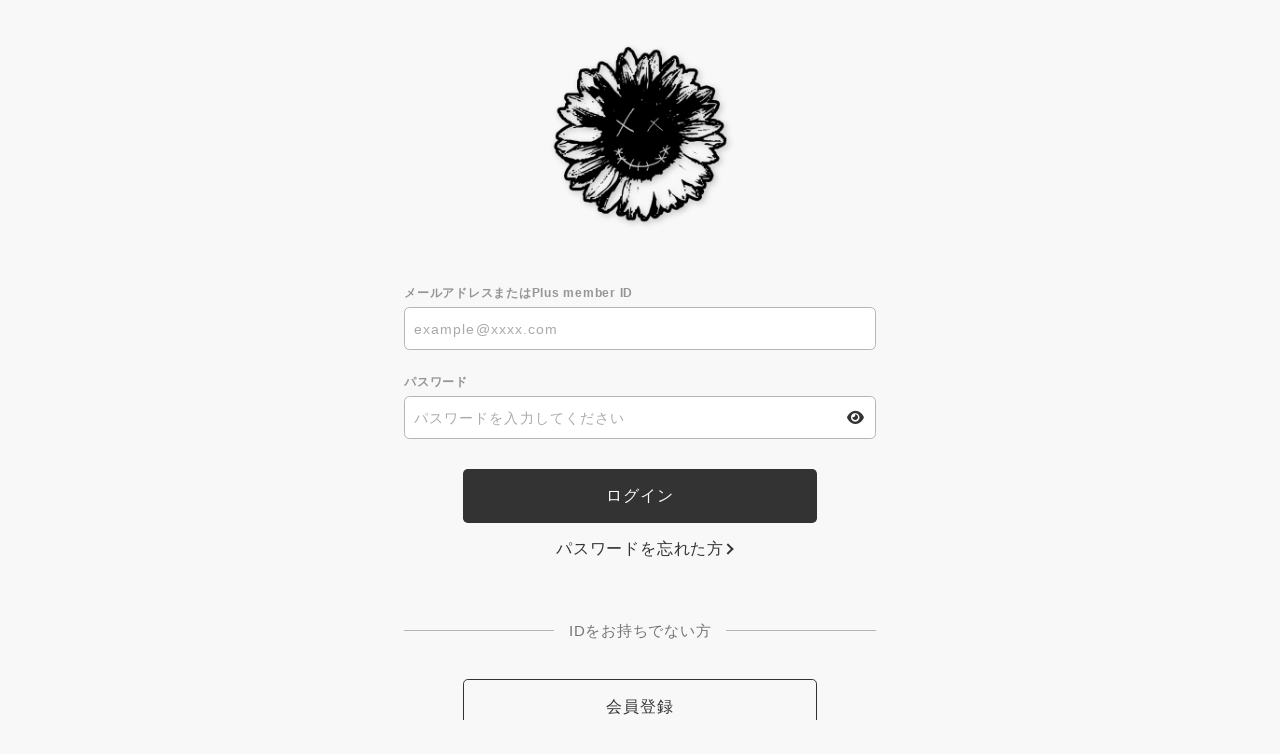

--- FILE ---
content_type: text/html; charset=UTF-8
request_url: https://www.dezert.jp/1/login/?url=https%253A%252F%252Fwww.dezert.jp%252Fblog%252Fdetail%252F14335%252F
body_size: 4172
content:
<!DOCTYPE html>
<html lang="ja" xmlns:fb="http://ogp.me/ns/fb#">
<head>
<meta charset="UTF-8">
<meta name="description" content="4人組ヴィジュアル系ロックバンドDEZERT。2025年6月から初の47 都道府県ツアーを開催！6月11日にはミニアルバム「yourself: ATTITUDE」をリリース！"><meta name="robots" content="index, follow"><meta name="viewport" content="width=device-width, initial-scale=1.0, minimum-scale=1.0, maximum-scale=1.0, shrink-to-fit=no" />
<meta name="format-detection" content="telephone=no">
<meta property="og:type" content="website">
<meta property="og:site_name" content="DEZERT｜ひまわり会">
<meta property="og:title" content="DEZERT｜ひまわり会">
<meta property="og:locale" content="ja_JP">
<meta property="og:url" content="https://www.dezert.jp">
<meta property="og:image" content="https://www.dezert.jp/static/fcopen/contents/top_image/289/12a3c20fb1308d8aad4a74ebc6d8dccc.jpeg">
<meta property="fb:app_id" content="">

<meta name="twitter:card" content="summary_large_image">
<meta name="twitter:site" content="DEZERT｜ひまわり会">
<meta name="twitter:title" content="DEZERT｜ひまわり会">
<meta name="twitter:description" content="4人組ヴィジュアル系ロックバンドDEZERT。2025年6月から初の47 都道府県ツアーを開催！6月11日にはミニアルバム「yourself: ATTITUDE」をリリース！">
<meta name="twitter:url" content="https://www.dezert.jp">
<meta name="twitter:image" content="https://www.dezert.jp/static/fcopen/contents/top_image/289/12a3c20fb1308d8aad4a74ebc6d8dccc.jpeg">

<title>DEZERT｜ひまわり会</title>
<link rel="icon" type="image/x-icon" href="https://d1rjcmiyngzjnh.cloudfront.net/prod/public/fcopen/contents/home_icon/289/2e6bc1a2c05d1620c13bb97334a9924d.jpeg">
<link rel="apple-touch-icon" href="https://d1rjcmiyngzjnh.cloudfront.net/prod/public/fcopen/contents/home_icon/289/2e6bc1a2c05d1620c13bb97334a9924d.jpeg">

<script src="//ajax.googleapis.com/ajax/libs/jquery/2.1.3/jquery.min.js"></script>
<script src="/static/common/js/mypage.js"></script>

<meta name="theme-color" content="#FFFFFF">
<link rel="icon" type="image/x-icon" href="/static/fcopen/contents/home_icon/289/2e6bc1a2c05d1620c13bb97334a9924d.jpeg">
<link rel="apple-touch-icon" href="/static/fcopen/contents/home_icon/289/2e6bc1a2c05d1620c13bb97334a9924d.jpeg">
<link rel="stylesheet" href="/static/common/font/fontawesome/css/all.min.css">
<link rel="stylesheet" href="/static/common/css/mypage-cmn.css?=20260123">
<link rel="stylesheet" href="/static/original/assets/css/mypage-service.min.css?=2026012333">





</head>

<body   class="page--secure" style="" onContextmenu="return true">
<noscript>
<div class="noteBox">
<p class="note">JavaScriptが無効になっています</p>
<p>本サービスをお楽しみいただくには、JavaScript を有効にする必要があります。</p>
</div>
</noscript>

<div class="wrap">
    <header>
        <h1 class="logo"><a href="https://www.dezert.jp">
	<img src='/static/fcopen/contents/logo_image/289/823d7d74c6f59ba33a0c63619ee98efb.png' alt='ひまわり会'>
    </a></h1>
      </header>
  <section class="section--login">
<form action="/1/login/" method="post">


<dl class="form--post">
      
    <dt>メールアドレスまたはPlus member ID</dt>
    <dd>
  		<input type="text" id="form_id" name="form[id]" required="required" maxlength="128" autocapitalize="off" spellcheck="false" placeholder="example@xxxx.com">
  	</dd>

<dt>パスワード</dt>


<dd>
<input type="password" id="form_pass" name="form[pass]" required="required" autocapitalize="off" spellcheck="false" placeholder="パスワードを入力してください">
<i class="fa-solid fa-eye show-pw"></i>
</dd>
</dl>

  <p class="btn"><input class="btn--main" value="ログイン" type="submit" ontouchend></p>
      <p class="btn center"><a href="/feature/plusmember_link" class="btn--chevron">パスワードを忘れた方</a></p>
          
  



  <p class="txt--separator">IDをお持ちでない方</p>
  <p class="btn"><a href="/feature/entry" class="btn--sub" ontouchend>会員登録</a></p>
</form>


</section>
<footer>
<p class="copyright"><small>&copy;&nbsp;Fan+Kit</small></p>
</footer><!-- /.footer -->


</div><!-- / wrap -->


</body>
</html>
